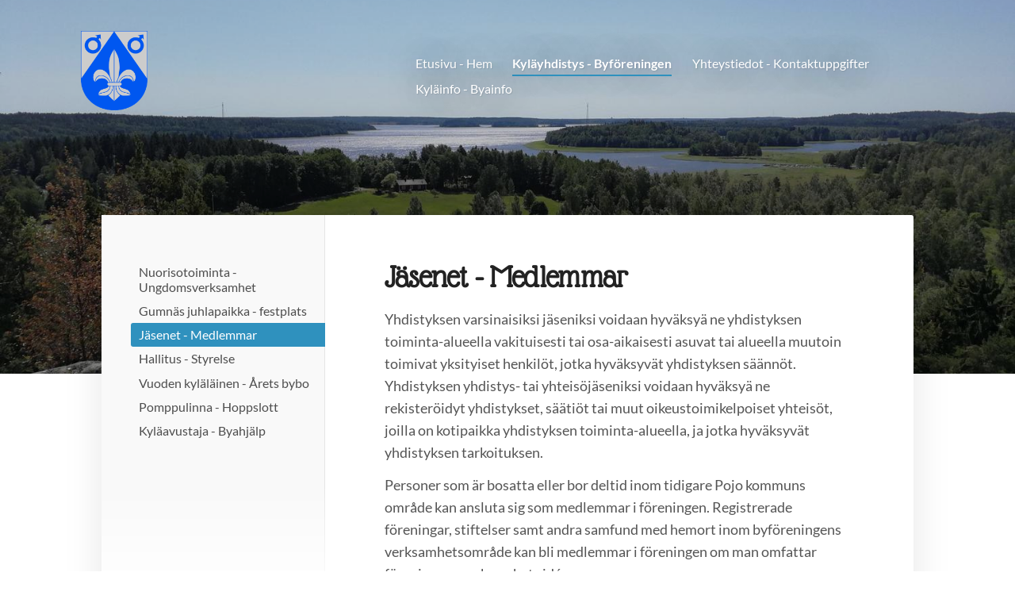

--- FILE ---
content_type: text/html; charset=utf-8
request_url: https://www.pohjapojo.fi/yhdistys/jasenet-medlemmar/
body_size: 7169
content:
<!DOCTYPE html>
<html class="no-js" lang="fi">

<head>
  <title>Jäsenet - Medlemmar - Pohjan kirkonkylän kyläyhdistys ry</title>
  <meta charset="utf-8">
  <meta name="viewport" content="width=device-width,initial-scale=1.0">
  <link rel="preconnect" href="https://fonts.avoine.com" crossorigin>
  <link rel="preconnect" href="https://bin.yhdistysavain.fi" crossorigin>
  <script data-cookieconsent="ignore">
    document.documentElement.classList.replace('no-js', 'js')
  </script>
  
  <link href="https://fonts.avoine.com/fonts/glass-antiqua/ya.css" rel="stylesheet" class="font-import"><link href="https://fonts.avoine.com/fonts/lato/ya.css" rel="stylesheet" class="font-import">
  <link rel="stylesheet" href="/@css/browsing-1.css?b1768817560s1657647351395">
  
<link rel="canonical" href="https://www.pohjapojo.fi/yhdistys/jasenet-medlemmar/"><meta name="description" content="Yhdistyksen varsinaisiksi jäseniksi voidaan hyväksyä ne yhdistyksen toiminta-alueella vakituisesti tai osa-aikaisesti asuvat tai alueella muutoin toimivat yksityiset henkilöt, jotka hyväksyvät…"><meta itemprop="name" content="Jäsenet - Medlemmar"><meta itemprop="url" content="https://www.pohjapojo.fi/yhdistys/jasenet-medlemmar/"><meta property="og:type" content="website"><meta property="og:title" content="Jäsenet - Medlemmar"><meta property="og:url" content="https://www.pohjapojo.fi/yhdistys/jasenet-medlemmar/"><meta property="og:description" content="Yhdistyksen varsinaisiksi jäseniksi voidaan hyväksyä ne yhdistyksen toiminta-alueella vakituisesti tai osa-aikaisesti asuvat tai alueella muutoin toimivat yksityiset henkilöt, jotka hyväksyvät…"><meta property="og:site_name" content="Pohjan kirkonkylän kyläyhdistys ry"><meta name="twitter:card" content="summary_large_image"><meta name="twitter:title" content="Jäsenet - Medlemmar"><meta name="twitter:description" content="Yhdistyksen varsinaisiksi jäseniksi voidaan hyväksyä ne yhdistyksen toiminta-alueella vakituisesti tai osa-aikaisesti asuvat tai alueella muutoin toimivat yksityiset henkilöt, jotka hyväksyvät…"><link rel="preload" as="image" href="https://bin.yhdistysavain.fi/1606871/it4v3Nxrab8yXLl286op0WmRfu/150px-Pohja.vaakuna.svg.png"><link rel="preload" as="image" href="https://bin.yhdistysavain.fi/1606871/mSGnoBtHamcupkIrV7030XnQ2g/Kys%20Yleiskuva.jpg" imagesrcset="https://bin.yhdistysavain.fi/1606871/mSGnoBtHamcupkIrV7030XnQ2g@500&#x3D;Umxm5QE7qJ/Kys%20Yleiskuva.jpg 500w, https://bin.yhdistysavain.fi/1606871/mSGnoBtHamcupkIrV7030XnQ2g@1000&#x3D;YSzrVAgFLM/Kys%20Yleiskuva.jpg 1000w, https://bin.yhdistysavain.fi/1606871/mSGnoBtHamcupkIrV7030XnQ2g@1500&#x3D;x7yBeRys2B/Kys%20Yleiskuva.jpg 1500w, https://bin.yhdistysavain.fi/1606871/mSGnoBtHamcupkIrV7030XnQ2g@2000&#x3D;f0LWxQRjtt/Kys%20Yleiskuva.jpg 2000w, https://bin.yhdistysavain.fi/1606871/mSGnoBtHamcupkIrV7030XnQ2g@2500&#x3D;D5xxEvHGR2/Kys%20Yleiskuva.jpg 2500w, https://bin.yhdistysavain.fi/1606871/mSGnoBtHamcupkIrV7030XnQ2g@3000&#x3D;4w6N5V4xKi/Kys%20Yleiskuva.jpg 3000w, https://bin.yhdistysavain.fi/1606871/mSGnoBtHamcupkIrV7030XnQ2g@3500&#x3D;Mf6fmrCFqz/Kys%20Yleiskuva.jpg 3500w, https://bin.yhdistysavain.fi/1606871/mSGnoBtHamcupkIrV7030XnQ2g/Kys%20Yleiskuva.jpg 3968w">

  
  <script type="module" src="/@res/ssr-browsing/ssr-browsing.js?b1768817560"></script>
</head>

<body data-styles-page-id="1">
  
  
  <div id="app" class=""><a class="skip-link noindex" href="#start-of-content">Siirry sivun sisältöön</a><div class="bartender"><!----><div class="d4-mobile-bar noindex"><!----><div class="d4-mobile-bar__col d4-mobile-bar__col--fill"><button class="d4-mobile-bar__item d4-offcanvas-toggle" data-bartender-toggle="top"><span aria-hidden="true" class="icon d4-offcanvas-toggle__icon"><svg style="fill: currentColor; width: 17px; height: 17px" width="1792" height="1792" viewBox="0 0 1792 1792" xmlns="http://www.w3.org/2000/svg">
  <path d="M1664 1344v128q0 26-19 45t-45 19h-1408q-26 0-45-19t-19-45v-128q0-26 19-45t45-19h1408q26 0 45 19t19 45zm0-512v128q0 26-19 45t-45 19h-1408q-26 0-45-19t-19-45v-128q0-26 19-45t45-19h1408q26 0 45 19t19 45zm0-512v128q0 26-19 45t-45 19h-1408q-26 0-45-19t-19-45v-128q0-26 19-45t45-19h1408q26 0 45 19t19 45z"/>
</svg>
</span><span class="d4-offcanvas-toggle__text">Valikko</span></button></div><!----></div><div class="d4-canvas d4-default bartender__content"><header><div class="d4-background-layers"><div class="d4-background-layer d4-background-layer--brightness"></div><div class="d4-background-layer d4-background-layer--overlay"></div><div class="d4-background-layer d4-background-layer--fade"></div></div><div class="d4-header-wrapper"><!----><div class="flex"><div class="flex__logo"><a class="d4-logo d4-logo--horizontal d4-logo--legacy noindex" href="/"><div class="d4-logo__image"></div><div class="d4-logo__textWrap"><span class="d4-logo__text">Pohjan kirkonkylän kyläyhdistys ry</span></div></a></div><div class="flex__nav"><nav class="d4-main-nav"><ul class="d4-main-nav__list" tabindex="-1"><!--[--><li class="d4-main-nav__item d4-main-nav__item--level-1"><a class="d4-main-nav__link" href="/" aria-current="false"><!----><span class="d4-main-nav__title">Etusivu - Hem</span><!----></a><!----></li><li class="d4-main-nav__item d4-main-nav__item--level-1 d4-main-nav__item--parent nav__item--has-children"><a class="d4-main-nav__link" href="/yhdistys/" aria-current="false"><!----><span class="d4-main-nav__title">Kyläyhdistys - Byföreningen</span><!----></a><!----></li><li class="d4-main-nav__item d4-main-nav__item--level-1"><a class="d4-main-nav__link" href="/yhteystiedot/" aria-current="false"><!----><span class="d4-main-nav__title">Yhteystiedot - Kontaktuppgifter</span><!----></a><!----></li><li class="d4-main-nav__item d4-main-nav__item--level-1 nav__item--has-children"><a class="d4-main-nav__link" href="/kylainfo-byainfo/" aria-current="false"><!----><span class="d4-main-nav__title">Kyläinfo - Byainfo</span><!----></a><!----></li><!--]--></ul></nav></div></div></div><!--[--><!--]--></header><div class="d4-canvas-wrapper"><div class="has-children content"><aside><nav class="d4-sub-nav"><ul class="d4-sub-nav__list" tabindex="-1"><!--[--><li class="d4-sub-nav__item d4-sub-nav__item--level-1"><a class="d4-sub-nav__link" href="/yhdistys/nuorisotoiminta-ungdomsverksamhet/" aria-current="false"><!----><span class="d4-sub-nav__title">Nuorisotoiminta - Ungdomsverksamhet</span><!----></a><!----></li><li class="d4-sub-nav__item d4-sub-nav__item--level-1"><a class="d4-sub-nav__link" href="/yhdistys/gumnas-juhlapaikka-festplats/" aria-current="false"><!----><span class="d4-sub-nav__title">Gumnäs juhlapaikka - festplats</span><!----></a><!----></li><li class="d4-sub-nav__item d4-sub-nav__item--level-1 d4-sub-nav__item--parent d4-sub-nav__item--current"><a class="d4-sub-nav__link" href="/yhdistys/jasenet-medlemmar/" aria-current="page"><!----><span class="d4-sub-nav__title">Jäsenet - Medlemmar</span><!----></a><!----></li><li class="d4-sub-nav__item d4-sub-nav__item--level-1"><a class="d4-sub-nav__link" href="/yhdistys/hallitus-styrelse/" aria-current="false"><!----><span class="d4-sub-nav__title">Hallitus - Styrelse</span><!----></a><!----></li><li class="d4-sub-nav__item d4-sub-nav__item--level-1"><a class="d4-sub-nav__link" href="/yhdistys/vuoden-kylalainen-arets-bybo/" aria-current="false"><!----><span class="d4-sub-nav__title">Vuoden kyläläinen - Årets bybo</span><!----></a><!----></li><li class="d4-sub-nav__item d4-sub-nav__item--level-1"><a class="d4-sub-nav__link" href="/yhdistys/pompulinna-hoppslott/" aria-current="false"><!----><span class="d4-sub-nav__title">Pomppulinna - Hoppslott</span><!----></a><!----></li><li class="d4-sub-nav__item d4-sub-nav__item--level-1"><a class="d4-sub-nav__link" href="/yhdistys/kylaavustaja-byahjalp/" aria-current="false"><!----><span class="d4-sub-nav__title">Kyläavustaja - Byahjälp</span><!----></a><!----></li><!--]--></ul></nav><div class="zone-container"><div class="zone" data-zone-id="75sidebar"><!----><!--[--><!--]--><!----></div><!----></div></aside><main role="main" id="start-of-content"><div class="zone-container"><div class="zone" data-zone-id="50main"><!----><!--[--><!--[--><div class="widget-container" id="wc-ylkpzVl16anq3k85MaiP"><div id="widget-ylkpzVl16anq3k85MaiP" class="widget widget-text"><!--[--><div><h1>Jäsenet - Medlemmar</h1></div><!--]--></div></div><!--]--><!--[--><div class="widget-container" id="wc-IqvSdXVfz8mJZJikYbt5"><div id="widget-IqvSdXVfz8mJZJikYbt5" class="widget widget-text"><!--[--><div><p>Yhdistyksen varsinaisiksi jäseniksi voidaan hyväksyä ne yhdistyksen toiminta-alueella vakituisesti tai osa-aikaisesti asuvat tai alueella muutoin toimivat yksityiset henkilöt, jotka hyväksyvät yhdistyksen säännöt. Yhdistyksen yhdistys- tai yhteisöjäseniksi voidaan hyväksyä ne rekisteröidyt yhdistykset, säätiöt tai muut oikeustoimikelpoiset yhteisöt, joilla on kotipaikka yhdistyksen toiminta-alueella, ja jotka hyväksyvät yhdistyksen tarkoituksen. </p><p>Personer som är bosatta eller bor deltid inom tidigare Pojo kommuns område kan ansluta sig som medlemmar i föreningen. Registrerade föreningar, stiftelser samt andra samfund med hemort inom byföreningens verksamhetsområde kan bli medlemmar i föreningen om man omfattar föreningens verksamhets idé.</p></div><!--]--></div></div><!--]--><!--[--><div class="widget-container" id="wc-YGDiIWbNIVJbDaJ8csia"><div id="widget-YGDiIWbNIVJbDaJ8csia" class="widget widget-text"><!--[--><div><blockquote><p><strong>Jäsenmaksut 2025</strong><br />- Henkilöjäsen: 20 € / vuosi <br />- Koululaiset, opiskelijat ja työttömät: 10 € / vuosi <br />- Yhdistykset, yritykset ja muut yhteisöt: 50 € / vuosi<br /><br /><strong>Medlemsavgifterna 2025</strong><br />- Personmedlemmar: 20 € / år<br />- Skolelever, studerande och arbetslösa personmedlemmar: 10 € / år<br />- Föreningar, företag och samfund: 50 € / år</p></blockquote></div><!--]--></div></div><!--]--><!--[--><div class="widget-container" id="wc-m7sgsdBuI1GBlNKeQeeZ"><div id="widget-m7sgsdBuI1GBlNKeQeeZ" class="widget widget-spacer" style="padding-bottom:3%;"><!--[--><!--]--></div></div><!--]--><!--[--><div class="widget-container" id="wc-8rECZidCBcfnkdVVsSd0"><div id="widget-8rECZidCBcfnkdVVsSd0" class="widget widget-text"><!--[--><div><h2>Liity jäseneksi - Bli medlem:</h2></div><!--]--></div></div><!--]--><!--[--><div class="widget-container" id="wc-aTK8BrVQu8DcFctGk1Pe"><div id="widget-aTK8BrVQu8DcFctGk1Pe" class="widget widget-form"><!--[--><div><noscript class="noindex">Kytke selaimesi asetuksista Javascript käyttöön, jotta voit lähettää tämän lomakkeen.</noscript><!--[--><!----><form class="d4-form d4-form--noSpacing d4-form--wide d4-form--site d4-form--hidden" method="post" action="/@form/post"><!--[--><!--]--><div class="d4-form__content" tabindex="-1"><div class="d4-input-wrap"><div class="d4-input-wrap__content"><!--[--><!--[--><!--[--><!--[--><div class="d4-input-base d4-input d4-input-base--labelLeft d4-input-base--required" style=""><label for="form-field-aTK8BrVQu8DcFctGk1Pe-A5K1mbjcNeENASsUV01T" class="d4-label d4-label--left d4-label--required"><div class="d4-label__text"><!--[--><!--[--><!--[-->Nimi - Namn:<!--]--><!--]--><!--]--><span class="d4-label__asterisk" aria-hidden="true"> *</span></div></label><div class="d4-input-base__content"><!--[--><div class="d4-input__content"><!----><input class="d4-input__input d4-input__input--radius-left d4-input__input--radius-right" id="form-field-aTK8BrVQu8DcFctGk1Pe-A5K1mbjcNeENASsUV01T" type="text" autocomplete="off" spellcheck="false" required style=""><!----><!----></div><!--]--><!----><!----><div class="d4-input-wrap d4-input-base__after"><div class="d4-input-wrap__content"><!--[--><!--]--></div></div></div></div><!--]--><!--[--><div class="d4-input-base d4-input d4-input-base--labelLeft d4-input-base--required" style=""><label for="form-field-aTK8BrVQu8DcFctGk1Pe-6KRprNMBb22NiI9pZsPL" class="d4-label d4-label--left d4-label--required"><div class="d4-label__text"><!--[--><!--[--><!--[-->Osoite - Adress:<!--]--><!--]--><!--]--><span class="d4-label__asterisk" aria-hidden="true"> *</span></div></label><div class="d4-input-base__content"><!--[--><div class="d4-input__content"><!----><input class="d4-input__input d4-input__input--radius-left d4-input__input--radius-right" id="form-field-aTK8BrVQu8DcFctGk1Pe-6KRprNMBb22NiI9pZsPL" type="text" autocomplete="off" spellcheck="false" required style=""><!----><!----></div><!--]--><!----><!----><div class="d4-input-wrap d4-input-base__after"><div class="d4-input-wrap__content"><!--[--><!--]--></div></div></div></div><!--]--><!--[--><div class="d4-input-base d4-input d4-input-base--labelLeft d4-input-base--required" style=""><label for="form-field-aTK8BrVQu8DcFctGk1Pe-h0ZAIGyIiFdu0tFLHtSj" class="d4-label d4-label--left d4-label--required"><div class="d4-label__text"><!--[--><!--[--><!--[-->Puhelinnumero - Telefonnummer<!--]--><!--]--><!--]--><span class="d4-label__asterisk" aria-hidden="true"> *</span></div></label><div class="d4-input-base__content"><!--[--><div class="d4-input__content"><!----><input class="d4-input__input d4-input__input--radius-left d4-input__input--radius-right" id="form-field-aTK8BrVQu8DcFctGk1Pe-h0ZAIGyIiFdu0tFLHtSj" type="text" autocomplete="off" spellcheck="false" required style=""><!----><!----></div><!--]--><!----><!----><div class="d4-input-wrap d4-input-base__after"><div class="d4-input-wrap__content"><!--[--><!--]--></div></div></div></div><!--]--><!--[--><div class="d4-input-base d4-input d4-input-base--labelLeft" style=""><label for="form-field-aTK8BrVQu8DcFctGk1Pe-MvLFXBp4qISEbU4jyAbz" class="d4-label d4-label--left"><div class="d4-label__text"><!--[--><!--[--><!--[-->Sähköposti - E-post:<!--]--><!--]--><!--]--><!----></div></label><div class="d4-input-base__content"><!--[--><div class="d4-input__content"><!----><input class="d4-input__input d4-input__input--radius-left d4-input__input--radius-right" id="form-field-aTK8BrVQu8DcFctGk1Pe-MvLFXBp4qISEbU4jyAbz" type="email" autocomplete="off" spellcheck="false" style=""><!----><!----></div><!--]--><!----><!----><div class="d4-input-wrap d4-input-base__after"><div class="d4-input-wrap__content"><!--[--><!--]--></div></div></div></div><!--]--><!--]--><div class="widget-form__asv"><!--[--><div class="d4-input-base d4-input" style=""><label for="form-field-aTK8BrVQu8DcFctGk1Pe-d4asv1" class="d4-label"><div class="d4-label__text"><!--[--><!--[--><!--[-->d4asv1<!--]--><!--]--><!--]--><!----></div></label><div class="d4-input-base__content"><!--[--><div class="d4-input__content"><!----><input class="d4-input__input d4-input__input--radius-left d4-input__input--radius-right" id="form-field-aTK8BrVQu8DcFctGk1Pe-d4asv1" type="text" autocomplete="off" spellcheck="false" style=""><!----><!----></div><!--]--><!----><!----><div class="d4-input-wrap d4-input-base__after"><div class="d4-input-wrap__content"><!--[--><!--]--></div></div></div></div><div class="d4-input-base d4-input" style=""><label for="form-field-aTK8BrVQu8DcFctGk1Pe-d4asv2" class="d4-label"><div class="d4-label__text"><!--[--><!--[--><!--[-->d4asv2<!--]--><!--]--><!--]--><!----></div></label><div class="d4-input-base__content"><!--[--><div class="d4-input__content"><!----><input class="d4-input__input d4-input__input--radius-left d4-input__input--radius-right" id="form-field-aTK8BrVQu8DcFctGk1Pe-d4asv2" type="text" autocomplete="off" spellcheck="false" style="" value="Enter your name"><!----><!----></div><!--]--><!----><!----><div class="d4-input-wrap d4-input-base__after"><div class="d4-input-wrap__content"><!--[--><!--]--></div></div></div></div><div class="d4-input-base d4-input" style=""><label for="form-field-aTK8BrVQu8DcFctGk1Pe-d4asv3" class="d4-label"><div class="d4-label__text"><!--[--><!--[--><!--[-->d4asv3<!--]--><!--]--><!--]--><!----></div></label><div class="d4-input-base__content"><!--[--><div class="d4-input__content"><!----><input class="d4-input__input d4-input__input--radius-left d4-input__input--radius-right" id="form-field-aTK8BrVQu8DcFctGk1Pe-d4asv3" type="text" autocomplete="off" spellcheck="false" style=""><!----><!----></div><!--]--><!----><!----><div class="d4-input-wrap d4-input-base__after"><div class="d4-input-wrap__content"><!--[--><!--]--></div></div></div></div><!--]--></div><!----><div class="d4-form-content d4-form-content--indent" style=""><!--[--><button type="submit" class="d4-button d4-button--spacing-normal d4-button--color-primary d4-button--icon-left d4-button--context-website d4-button--text-center" style="" aria-disabled="false"><div class="d4-button__content"><!----><span class="d4-button__text">Lähetä - Skicka</span></div><!----><!----></button><!--]--></div><!--]--><!--]--></div></div></div><!--[--><!--]--></form><!--]--></div><!--]--></div></div><!--]--><!--[--><div class="widget-container" id="wc-Iuehwflrl2C48XEgrM0E"><div id="widget-Iuehwflrl2C48XEgrM0E" class="widget widget-spacer" style="padding-bottom:5%;"><!--[--><!--]--></div></div><!--]--><!--[--><div class="widget-container" id="wc-9zra3kKwl0sBFuuerHT0"><div id="widget-9zra3kKwl0sBFuuerHT0" class="widget widget-text"><!--[--><div><p><strong>Tietosuoja-asetus</strong><br /><br />Uusi tietosuoja-asetus tuli sovellettavaksi 25.5.2018 alkaen ja se sääntelee henkilötietojen käsittelyä kaikissa EU-maissa. Uuden lainsäädännön tarkoituksena on parantaa henkilötietojen suojaa. Ihmiset voivat entistä paremmin hallita omien henkilötietojensa käsittelyä, ja samat tietosuojaoikeudet kuuluvat kaikille EU:n asukkaille. Lisätietoja asetuksesta löytyy Tietosuojavaltuutetun nettisivuilta.<br /><br />Tietoa jäsenrekisteristä ja henkilötietojen keräämisestä: <a href="https://tietosuoja.fi/henkilotietojen-kasittely" rel="noopener" target="_blank">https://tietosuoja.fi/henkilotietojen-kasittely</a><br />Tietoa yksityishenkilöiden tietosuojaoikeuksista ja oikeudesta hallita henkilötietojaan:  <a href="https://tietosuoja.fi/yksityishenkilot" rel="noopener" target="_blank">https://tietosuoja.fi/yksityishenkilot</a><br /><br />Pohjan kirkonkylän kyläyhdistys on laatinut jäsenrekisteriin liittyen selosteen käsittelytoimista. Selosteessa kerrotaan mm., mitä tietoja jäsenrekisteriin kootaan, ketkä rekisteristä vastaavat, mihin rekisteriä käytetään ja kuinka tietoja säilytetään. </p><p>* * * *<br /><strong>Dataskyddsförordningen</strong><br /><br />En ny dataskyddsförordning trädde i kraft 25.5.2018. Denreglerar användandet av personuppgifter i hela EU-området. Avsikten är att förbättra skyddet av personuppgifterna. Det är lättare att kontrollera de egnapersonuppgifterna. Samma rättigheter ges åt alla medborgare inom EU-området. Närmare uppgifter fås på Dataombudsmannens webbsidor.<br /><br />Information om medlemsregister och insamlandet av personuppgifter: <a href="https://tietosuoja.fi/sv/behandling-av-personuppgifter" rel="noopener">https://tietosuoja.fi/sv/behandling-av-personuppgifter</a><br />Information om privatpersoners dataskyddsrättigheter och rätten att hantera personuppgifter: <a href="https://tietosuoja.fi/sv/privatpersoner" rel="noopener">https://tietosuoja.fi/sv/privatpersoner</a><br /><br />Pojo kyrkoby byförening har uppgjort en redogörelse för hanteringen av medlemsregistret. I redogörelsen redogörs bl.a. för hur uppgifterna samlas in, vem som ansvarar för registret, hur registret används<br />och hur uppgifterna förvaras. </p></div><!--]--></div></div><!--]--><!--]--><!----></div><!----></div></main></div><footer class="d4-footer"><div class="d4-footer__wrap flex"><div class="d4-footer__copylogin copylogin"><span><a id="login-link" href="/@admin/website/?page=%2Fyhdistys%2Fjasenet-medlemmar%2F" target="_top" rel="nofollow" aria-label="Kirjaudu sivustolle"> © </a> Pohjan kirkonkylän kyläyhdistys ry</span></div><div class="d4-footer__menu footer-menu" data-widget-edit-tip=""><ul><li><a href="https://pohjankirkonkyla.kylille.fi/yhdistys/jasenet-medlemmar/">Tietosuojaseloste</a></li><!----><li class="footer-menu__iconItem"><a class="footer-menu__iconLink" href="https://www.facebook.com/PohjanKirkonkylanKylayhdistysRy" target="_blank"><span aria-hidden="true" class="icon footer-menu__icon"><svg style="fill: currentColor; width: 16px; height: 16px" width="1792" height="1792" viewBox="0 0 1792 1792" xmlns="http://www.w3.org/2000/svg" fill="#819798">
  <path d="M1343 12v264h-157q-86 0-116 36t-30 108v189h293l-39 296h-254v759h-306v-759h-255v-296h255v-218q0-186 104-288.5t277-102.5q147 0 228 12z"/>
</svg>
</span><span class="sr-only">Facebook</span></a></li><!----><li class="footer-menu__iconItem"><a class="footer-menu__iconLink" href="https://www.instagram.com/pohjapojo" target="_blank"><span aria-hidden="true" class="icon footer-menu__icon"><svg style="fill: currentColor; width: 16px; height: 16px" xmlns="http://www.w3.org/2000/svg" viewBox="0 0 448 512">
  <path d="M224.1 141c-63.6 0-114.9 51.3-114.9 114.9s51.3 114.9 114.9 114.9S339 319.5 339 255.9 287.7 141 224.1 141zm0 189.6c-41.1 0-74.7-33.5-74.7-74.7s33.5-74.7 74.7-74.7 74.7 33.5 74.7 74.7-33.6 74.7-74.7 74.7zm146.4-194.3c0 14.9-12 26.8-26.8 26.8-14.9 0-26.8-12-26.8-26.8s12-26.8 26.8-26.8 26.8 12 26.8 26.8zm76.1 27.2c-1.7-35.9-9.9-67.7-36.2-93.9-26.2-26.2-58-34.4-93.9-36.2-37-2.1-147.9-2.1-184.9 0-35.8 1.7-67.6 9.9-93.9 36.1s-34.4 58-36.2 93.9c-2.1 37-2.1 147.9 0 184.9 1.7 35.9 9.9 67.7 36.2 93.9s58 34.4 93.9 36.2c37 2.1 147.9 2.1 184.9 0 35.9-1.7 67.7-9.9 93.9-36.2 26.2-26.2 34.4-58 36.2-93.9 2.1-37 2.1-147.8 0-184.8zM398.8 388c-7.8 19.6-22.9 34.7-42.6 42.6-29.5 11.7-99.5 9-132.1 9s-102.7 2.6-132.1-9c-19.6-7.8-34.7-22.9-42.6-42.6-11.7-29.5-9-99.5-9-132.1s-2.6-102.7 9-132.1c7.8-19.6 22.9-34.7 42.6-42.6 29.5-11.7 99.5-9 132.1-9s102.7-2.6 132.1 9c19.6 7.8 34.7 22.9 42.6 42.6 11.7 29.5 9 99.5 9 132.1s2.7 102.7-9 132.1z"/>
</svg>
</span><span class="sr-only">Instagram</span></a></li><li><a href="https://www.yhdistysavain.fi" class="made-with" target="_blank" rel="noopener">Tehty Yhdistysavaimella</a></li></ul></div></div></footer></div></div><div class="d4-offcanvas d4-offcanvas--top bartender__bar bartender__bar--top" aria-label="Valikko" mode="float"><!----><nav class="d4-mobile-nav"><ul class="d4-mobile-nav__list" tabindex="-1"><!--[--><li class="d4-mobile-nav__item d4-mobile-nav__item--level-1"><a class="d4-mobile-nav__link" href="/" aria-current="false"><!----><span class="d4-mobile-nav__title">Etusivu - Hem</span><!----></a><!----></li><li class="d4-mobile-nav__item d4-mobile-nav__item--level-1 d4-mobile-nav__item--parent d4-mobile-nav__item--has-children"><a class="d4-mobile-nav__link" href="/yhdistys/" aria-current="false"><!----><span class="d4-mobile-nav__title">Kyläyhdistys - Byföreningen</span><!----></a><!--[--><button class="navExpand navExpand--active" data-text-expand="Näytä sivun Kyläyhdistys - Byföreningen alasivut" data-text-unexpand="Piilota sivun Kyläyhdistys - Byföreningen alasivut" aria-label="Näytä sivun Kyläyhdistys - Byföreningen alasivut" aria-controls="nav__list--2" aria-expanded="true"><span aria-hidden="true" class="icon navExpand__icon navExpand__icon--plus"><svg style="fill: currentColor; width: 14px; height: 14px" width="11" height="11" viewBox="0 0 11 11" xmlns="http://www.w3.org/2000/svg">
  <path d="M11 5.182v.636c0 .227-.08.42-.24.58-.158.16-.35.238-.578.238H6.636v3.546c0 .227-.08.42-.238.58-.16.158-.353.238-.58.238h-.636c-.227 0-.42-.08-.58-.24-.16-.158-.238-.35-.238-.578V6.636H.818c-.227 0-.42-.08-.58-.238C.08 6.238 0 6.045 0 5.818v-.636c0-.227.08-.42.24-.58.158-.16.35-.238.578-.238h3.546V.818c0-.227.08-.42.238-.58.16-.158.353-.238.58-.238h.636c.227 0 .42.08.58.24.16.158.238.35.238.578v3.546h3.546c.227 0 .42.08.58.238.158.16.238.353.238.58z" fill-rule="nonzero"/>
</svg>
</span><span aria-hidden="true" class="icon navExpand__icon navExpand__icon--minus"><svg style="fill: currentColor; width: 14px; height: 14px" width="1792" height="1792" viewBox="0 0 1792 1792" xmlns="http://www.w3.org/2000/svg">
  <path d="M1600 736v192q0 40-28 68t-68 28h-1216q-40 0-68-28t-28-68v-192q0-40 28-68t68-28h1216q40 0 68 28t28 68z"/>
</svg>
</span></button><ul class="d4-mobile-nav__list" tabindex="-1" id="nav__list--2" aria-label="Sivun Kyläyhdistys - Byföreningen alasivut"><!--[--><li class="d4-mobile-nav__item d4-mobile-nav__item--level-2"><a class="d4-mobile-nav__link" href="/yhdistys/nuorisotoiminta-ungdomsverksamhet/" aria-current="false"><!----><span class="d4-mobile-nav__title">Nuorisotoiminta - Ungdomsverksamhet</span><!----></a><!----></li><li class="d4-mobile-nav__item d4-mobile-nav__item--level-2"><a class="d4-mobile-nav__link" href="/yhdistys/gumnas-juhlapaikka-festplats/" aria-current="false"><!----><span class="d4-mobile-nav__title">Gumnäs juhlapaikka - festplats</span><!----></a><!----></li><li class="d4-mobile-nav__item d4-mobile-nav__item--level-2 d4-mobile-nav__item--parent d4-mobile-nav__item--current"><a class="d4-mobile-nav__link" href="/yhdistys/jasenet-medlemmar/" aria-current="page"><!----><span class="d4-mobile-nav__title">Jäsenet - Medlemmar</span><!----></a><!----></li><li class="d4-mobile-nav__item d4-mobile-nav__item--level-2"><a class="d4-mobile-nav__link" href="/yhdistys/hallitus-styrelse/" aria-current="false"><!----><span class="d4-mobile-nav__title">Hallitus - Styrelse</span><!----></a><!----></li><li class="d4-mobile-nav__item d4-mobile-nav__item--level-2"><a class="d4-mobile-nav__link" href="/yhdistys/vuoden-kylalainen-arets-bybo/" aria-current="false"><!----><span class="d4-mobile-nav__title">Vuoden kyläläinen - Årets bybo</span><!----></a><!----></li><li class="d4-mobile-nav__item d4-mobile-nav__item--level-2"><a class="d4-mobile-nav__link" href="/yhdistys/pompulinna-hoppslott/" aria-current="false"><!----><span class="d4-mobile-nav__title">Pomppulinna - Hoppslott</span><!----></a><!----></li><li class="d4-mobile-nav__item d4-mobile-nav__item--level-2"><a class="d4-mobile-nav__link" href="/yhdistys/kylaavustaja-byahjalp/" aria-current="false"><!----><span class="d4-mobile-nav__title">Kyläavustaja - Byahjälp</span><!----></a><!----></li><!--]--></ul><!--]--></li><li class="d4-mobile-nav__item d4-mobile-nav__item--level-1"><a class="d4-mobile-nav__link" href="/yhteystiedot/" aria-current="false"><!----><span class="d4-mobile-nav__title">Yhteystiedot - Kontaktuppgifter</span><!----></a><!----></li><li class="d4-mobile-nav__item d4-mobile-nav__item--level-1 d4-mobile-nav__item--has-children"><a class="d4-mobile-nav__link" href="/kylainfo-byainfo/" aria-current="false"><!----><span class="d4-mobile-nav__title">Kyläinfo - Byainfo</span><!----></a><!--[--><button class="navExpand navExpand--active" data-text-expand="Näytä sivun Kyläinfo - Byainfo alasivut" data-text-unexpand="Piilota sivun Kyläinfo - Byainfo alasivut" aria-label="Näytä sivun Kyläinfo - Byainfo alasivut" aria-controls="nav__list--13" aria-expanded="true"><span aria-hidden="true" class="icon navExpand__icon navExpand__icon--plus"><svg style="fill: currentColor; width: 14px; height: 14px" width="11" height="11" viewBox="0 0 11 11" xmlns="http://www.w3.org/2000/svg">
  <path d="M11 5.182v.636c0 .227-.08.42-.24.58-.158.16-.35.238-.578.238H6.636v3.546c0 .227-.08.42-.238.58-.16.158-.353.238-.58.238h-.636c-.227 0-.42-.08-.58-.24-.16-.158-.238-.35-.238-.578V6.636H.818c-.227 0-.42-.08-.58-.238C.08 6.238 0 6.045 0 5.818v-.636c0-.227.08-.42.24-.58.158-.16.35-.238.578-.238h3.546V.818c0-.227.08-.42.238-.58.16-.158.353-.238.58-.238h.636c.227 0 .42.08.58.24.16.158.238.35.238.578v3.546h3.546c.227 0 .42.08.58.238.158.16.238.353.238.58z" fill-rule="nonzero"/>
</svg>
</span><span aria-hidden="true" class="icon navExpand__icon navExpand__icon--minus"><svg style="fill: currentColor; width: 14px; height: 14px" width="1792" height="1792" viewBox="0 0 1792 1792" xmlns="http://www.w3.org/2000/svg">
  <path d="M1600 736v192q0 40-28 68t-68 28h-1216q-40 0-68-28t-28-68v-192q0-40 28-68t68-28h1216q40 0 68 28t28 68z"/>
</svg>
</span></button><ul class="d4-mobile-nav__list" tabindex="-1" id="nav__list--13" aria-label="Sivun Kyläinfo - Byainfo alasivut"><!--[--><li class="d4-mobile-nav__item d4-mobile-nav__item--level-2 d4-mobile-nav__item--has-children"><a class="d4-mobile-nav__link" href="/kylainfo-byainfo/visit-pohja/" aria-current="false"><!----><span class="d4-mobile-nav__title">Nähtävyydet - Sevärdhet</span><!----></a><!--[--><button class="navExpand navExpand--active" data-text-expand="Näytä sivun Nähtävyydet - Sevärdhet alasivut" data-text-unexpand="Piilota sivun Nähtävyydet - Sevärdhet alasivut" aria-label="Näytä sivun Nähtävyydet - Sevärdhet alasivut" aria-controls="nav__list--16" aria-expanded="true"><span aria-hidden="true" class="icon navExpand__icon navExpand__icon--plus"><svg style="fill: currentColor; width: 14px; height: 14px" width="11" height="11" viewBox="0 0 11 11" xmlns="http://www.w3.org/2000/svg">
  <path d="M11 5.182v.636c0 .227-.08.42-.24.58-.158.16-.35.238-.578.238H6.636v3.546c0 .227-.08.42-.238.58-.16.158-.353.238-.58.238h-.636c-.227 0-.42-.08-.58-.24-.16-.158-.238-.35-.238-.578V6.636H.818c-.227 0-.42-.08-.58-.238C.08 6.238 0 6.045 0 5.818v-.636c0-.227.08-.42.24-.58.158-.16.35-.238.578-.238h3.546V.818c0-.227.08-.42.238-.58.16-.158.353-.238.58-.238h.636c.227 0 .42.08.58.24.16.158.238.35.238.578v3.546h3.546c.227 0 .42.08.58.238.158.16.238.353.238.58z" fill-rule="nonzero"/>
</svg>
</span><span aria-hidden="true" class="icon navExpand__icon navExpand__icon--minus"><svg style="fill: currentColor; width: 14px; height: 14px" width="1792" height="1792" viewBox="0 0 1792 1792" xmlns="http://www.w3.org/2000/svg">
  <path d="M1600 736v192q0 40-28 68t-68 28h-1216q-40 0-68-28t-28-68v-192q0-40 28-68t68-28h1216q40 0 68 28t28 68z"/>
</svg>
</span></button><ul class="d4-mobile-nav__list" tabindex="-1" id="nav__list--16" aria-label="Sivun Nähtävyydet - Sevärdhet alasivut"><!--[--><li class="d4-mobile-nav__item d4-mobile-nav__item--level-3 d4-mobile-nav__item--has-children"><a class="d4-mobile-nav__link" href="/kylainfo-byainfo/visit-pohja/historia/" aria-current="false"><!----><span class="d4-mobile-nav__title">Historia</span><!----></a><!--[--><button class="navExpand navExpand--active" data-text-expand="Näytä sivun Historia alasivut" data-text-unexpand="Piilota sivun Historia alasivut" aria-label="Näytä sivun Historia alasivut" aria-controls="nav__list--15" aria-expanded="true"><span aria-hidden="true" class="icon navExpand__icon navExpand__icon--plus"><svg style="fill: currentColor; width: 14px; height: 14px" width="11" height="11" viewBox="0 0 11 11" xmlns="http://www.w3.org/2000/svg">
  <path d="M11 5.182v.636c0 .227-.08.42-.24.58-.158.16-.35.238-.578.238H6.636v3.546c0 .227-.08.42-.238.58-.16.158-.353.238-.58.238h-.636c-.227 0-.42-.08-.58-.24-.16-.158-.238-.35-.238-.578V6.636H.818c-.227 0-.42-.08-.58-.238C.08 6.238 0 6.045 0 5.818v-.636c0-.227.08-.42.24-.58.158-.16.35-.238.578-.238h3.546V.818c0-.227.08-.42.238-.58.16-.158.353-.238.58-.238h.636c.227 0 .42.08.58.24.16.158.238.35.238.578v3.546h3.546c.227 0 .42.08.58.238.158.16.238.353.238.58z" fill-rule="nonzero"/>
</svg>
</span><span aria-hidden="true" class="icon navExpand__icon navExpand__icon--minus"><svg style="fill: currentColor; width: 14px; height: 14px" width="1792" height="1792" viewBox="0 0 1792 1792" xmlns="http://www.w3.org/2000/svg">
  <path d="M1600 736v192q0 40-28 68t-68 28h-1216q-40 0-68-28t-28-68v-192q0-40 28-68t68-28h1216q40 0 68 28t28 68z"/>
</svg>
</span></button><ul class="d4-mobile-nav__list" tabindex="-1" id="nav__list--15" aria-label="Sivun Historia alasivut"><!--[--><li class="d4-mobile-nav__item d4-mobile-nav__item--level-4"><a class="d4-mobile-nav__link" href="/kylainfo-byainfo/visit-pohja/historia/valokuvanayttely-fotoutstallningen/" aria-current="false"><!----><span class="d4-mobile-nav__title">Valokuvanäyttely - Fotoutställningen</span><!----></a><!----></li><!--]--></ul><!--]--></li><!--]--></ul><!--]--></li><li class="d4-mobile-nav__item d4-mobile-nav__item--level-2 d4-mobile-nav__item--has-children"><a class="d4-mobile-nav__link" href="/kylainfo-byainfo/aktiviteetit-aktivitet/" aria-current="false"><!----><span class="d4-mobile-nav__title">Aktiviteetit - Aktivitet</span><!----></a><!--[--><button class="navExpand navExpand--active" data-text-expand="Näytä sivun Aktiviteetit - Aktivitet alasivut" data-text-unexpand="Piilota sivun Aktiviteetit - Aktivitet alasivut" aria-label="Näytä sivun Aktiviteetit - Aktivitet alasivut" aria-controls="nav__list--18" aria-expanded="true"><span aria-hidden="true" class="icon navExpand__icon navExpand__icon--plus"><svg style="fill: currentColor; width: 14px; height: 14px" width="11" height="11" viewBox="0 0 11 11" xmlns="http://www.w3.org/2000/svg">
  <path d="M11 5.182v.636c0 .227-.08.42-.24.58-.158.16-.35.238-.578.238H6.636v3.546c0 .227-.08.42-.238.58-.16.158-.353.238-.58.238h-.636c-.227 0-.42-.08-.58-.24-.16-.158-.238-.35-.238-.578V6.636H.818c-.227 0-.42-.08-.58-.238C.08 6.238 0 6.045 0 5.818v-.636c0-.227.08-.42.24-.58.158-.16.35-.238.578-.238h3.546V.818c0-.227.08-.42.238-.58.16-.158.353-.238.58-.238h.636c.227 0 .42.08.58.24.16.158.238.35.238.578v3.546h3.546c.227 0 .42.08.58.238.158.16.238.353.238.58z" fill-rule="nonzero"/>
</svg>
</span><span aria-hidden="true" class="icon navExpand__icon navExpand__icon--minus"><svg style="fill: currentColor; width: 14px; height: 14px" width="1792" height="1792" viewBox="0 0 1792 1792" xmlns="http://www.w3.org/2000/svg">
  <path d="M1600 736v192q0 40-28 68t-68 28h-1216q-40 0-68-28t-28-68v-192q0-40 28-68t68-28h1216q40 0 68 28t28 68z"/>
</svg>
</span></button><ul class="d4-mobile-nav__list" tabindex="-1" id="nav__list--18" aria-label="Sivun Aktiviteetit - Aktivitet alasivut"><!--[--><li class="d4-mobile-nav__item d4-mobile-nav__item--level-3"><a class="d4-mobile-nav__link" href="/kylainfo-byainfo/aktiviteetit-aktivitet/gumnas-frisbeegolf/" aria-current="false"><!----><span class="d4-mobile-nav__title">Gumnäs Frisbeegolf</span><!----></a><!----></li><li class="d4-mobile-nav__item d4-mobile-nav__item--level-3"><a class="d4-mobile-nav__link" href="/kylainfo-byainfo/aktiviteetit-aktivitet/gumnasin-ulkoilureitti/" aria-current="false"><!----><span class="d4-mobile-nav__title">Gumnäs ulkoilureitti - friluftsled</span><!----></a><!----></li><li class="d4-mobile-nav__item d4-mobile-nav__item--level-3"><a class="d4-mobile-nav__link" href="/kylainfo-byainfo/aktiviteetit-aktivitet/gumnas-grillilaavu-grillkata/" aria-current="false"><!----><span class="d4-mobile-nav__title">Gumnäs grillilaavu - grillkåta</span><!----></a><!----></li><li class="d4-mobile-nav__item d4-mobile-nav__item--level-3"><a class="d4-mobile-nav__link" href="/kylainfo-byainfo/aktiviteetit-aktivitet/uimarannat-simstrand/" aria-current="false"><!----><span class="d4-mobile-nav__title">Uimarannat - Badstrand</span><!----></a><!----></li><li class="d4-mobile-nav__item d4-mobile-nav__item--level-3"><a class="d4-mobile-nav__link" href="/kylainfo-byainfo/aktiviteetit-aktivitet/muu-andra/" aria-current="false"><!----><span class="d4-mobile-nav__title">Muu - Andra</span><!----></a><!----></li><!--]--></ul><!--]--></li><li class="d4-mobile-nav__item d4-mobile-nav__item--level-2 d4-mobile-nav__item--has-children"><a class="d4-mobile-nav__link" href="/kylainfo-byainfo/tapahtumat-handelser/" aria-current="false"><!----><span class="d4-mobile-nav__title">Tapahtumat - Händelser</span><!----></a><!--[--><button class="navExpand navExpand--active" data-text-expand="Näytä sivun Tapahtumat - Händelser alasivut" data-text-unexpand="Piilota sivun Tapahtumat - Händelser alasivut" aria-label="Näytä sivun Tapahtumat - Händelser alasivut" aria-controls="nav__list--19" aria-expanded="true"><span aria-hidden="true" class="icon navExpand__icon navExpand__icon--plus"><svg style="fill: currentColor; width: 14px; height: 14px" width="11" height="11" viewBox="0 0 11 11" xmlns="http://www.w3.org/2000/svg">
  <path d="M11 5.182v.636c0 .227-.08.42-.24.58-.158.16-.35.238-.578.238H6.636v3.546c0 .227-.08.42-.238.58-.16.158-.353.238-.58.238h-.636c-.227 0-.42-.08-.58-.24-.16-.158-.238-.35-.238-.578V6.636H.818c-.227 0-.42-.08-.58-.238C.08 6.238 0 6.045 0 5.818v-.636c0-.227.08-.42.24-.58.158-.16.35-.238.578-.238h3.546V.818c0-.227.08-.42.238-.58.16-.158.353-.238.58-.238h.636c.227 0 .42.08.58.24.16.158.238.35.238.578v3.546h3.546c.227 0 .42.08.58.238.158.16.238.353.238.58z" fill-rule="nonzero"/>
</svg>
</span><span aria-hidden="true" class="icon navExpand__icon navExpand__icon--minus"><svg style="fill: currentColor; width: 14px; height: 14px" width="1792" height="1792" viewBox="0 0 1792 1792" xmlns="http://www.w3.org/2000/svg">
  <path d="M1600 736v192q0 40-28 68t-68 28h-1216q-40 0-68-28t-28-68v-192q0-40 28-68t68-28h1216q40 0 68 28t28 68z"/>
</svg>
</span></button><ul class="d4-mobile-nav__list" tabindex="-1" id="nav__list--19" aria-label="Sivun Tapahtumat - Händelser alasivut"><!--[--><li class="d4-mobile-nav__item d4-mobile-nav__item--level-3"><a class="d4-mobile-nav__link" href="/kylainfo-byainfo/tapahtumat-handelser/pohjan-paiva/" aria-current="false"><!----><span class="d4-mobile-nav__title">Pohjan Päivä - Pojodagen</span><!----></a><!----></li><li class="d4-mobile-nav__item d4-mobile-nav__item--level-3"><a class="d4-mobile-nav__link" href="/kylainfo-byainfo/tapahtumat-handelser/pohjan-joulumarkkinat-pojo-julmarkn/" aria-current="false"><!----><span class="d4-mobile-nav__title">Pohjan Joulumarkkinat - Pojo Julmarknad</span><!----></a><!----></li><li class="d4-mobile-nav__item d4-mobile-nav__item--level-3"><a class="d4-mobile-nav__link" href="/kylainfo-byainfo/tapahtumat-handelser/pohjan-kylakirppis-pojo-byaloppis/" aria-current="false"><!----><span class="d4-mobile-nav__title">Pohjan Kyläkirppis - Pojo Byaloppis</span><!----></a><!----></li><li class="d4-mobile-nav__item d4-mobile-nav__item--level-3"><a class="d4-mobile-nav__link" href="/kylainfo-byainfo/tapahtumat-handelser/pohjan-kylafoorumi-pojo-byforum/" aria-current="false"><!----><span class="d4-mobile-nav__title">Pohjan Kyläfoorumi - Pojo Byforum</span><!----></a><!----></li><!--]--></ul><!--]--></li><li class="d4-mobile-nav__item d4-mobile-nav__item--level-2"><a class="d4-mobile-nav__link" href="/kylainfo-byainfo/tori-torget/" aria-current="false"><!----><span class="d4-mobile-nav__title">Tori - Torget</span><!----></a><!----></li><li class="d4-mobile-nav__item d4-mobile-nav__item--level-2"><a class="d4-mobile-nav__link" href="/kylainfo-byainfo/gumnasin-pienvenelaituri-smabatsbry/" aria-current="false"><!----><span class="d4-mobile-nav__title">Gumnäs pienvenelaituri - småbåtsbrygga</span><!----></a><!----></li><li class="d4-mobile-nav__item d4-mobile-nav__item--level-2"><a class="d4-mobile-nav__link" href="/kylainfo-byainfo/palvelut-tjanster/" aria-current="false"><!----><span class="d4-mobile-nav__title">Palvelut - Tjänster</span><!----></a><!----></li><li class="d4-mobile-nav__item d4-mobile-nav__item--level-2"><a class="d4-mobile-nav__link" href="/kylainfo-byainfo/yhdistyksia-foreningar/" aria-current="false"><!----><span class="d4-mobile-nav__title">Yhdistyksiä - Föreningar</span><!----></a><!----></li><li class="d4-mobile-nav__item d4-mobile-nav__item--level-2"><a class="d4-mobile-nav__link" href="/kylainfo-byainfo/muuta-pohjaan-flytta-till-pojo/" aria-current="false"><!----><span class="d4-mobile-nav__title">Muuta Pohjaan - Flytta till Pojo</span><!----></a><!----></li><!--]--></ul><!--]--></li><!--]--></ul></nav></div></div><!----></div>
  
  
  
  <script data-cookieconsent="ignore">window.__INITIAL_STATE__=[{"targetId":"wc-aTK8BrVQu8DcFctGk1Pe","propsData":{"widget":{"fields":[{"id":"A5K1mbjcNeENASsUV01T","label":"Nimi - Namn:","required":true,"type":"input"},{"id":"6KRprNMBb22NiI9pZsPL","label":"Osoite - Adress:","required":true,"type":"input"},{"id":"h0ZAIGyIiFdu0tFLHtSj","label":"Puhelinnumero - Telefonnummer","required":true,"type":"input"},{"id":"MvLFXBp4qISEbU4jyAbz","label":"Sähköposti - E-post:","required":false,"type":"email"}],"id":"aTK8BrVQu8DcFctGk1Pe","lastModified":"2023-01-03T14:25:02.818Z","settings":{"submitText":"Lähetä - Skicka"},"type":"form"},"answerLimitOnAndExceeded":false,"pageIsPublic":true,"binServer":"https://bin.yhdistysavain.fi","siteId":1606871},"component":"WidgetForm"}]</script>
  <div id="flyout-mount-point" class="flyout-mount-point"></div>
</body>

</html>


--- FILE ---
content_type: text/css
request_url: https://fonts.avoine.com/fonts/glass-antiqua/ya.css
body_size: 237
content:
/* glass-antiqua-latin-ext-400-normal */
@font-face {
  font-family: 'Glass Antiqua';
  font-style: normal;
  font-display: var(--fontsource-display, swap);
  font-weight: 400;
  src: url(./files/glass-antiqua-latin-ext-400-normal.woff2) format('woff2'), url(./files/glass-antiqua-latin-ext-400-normal.woff) format('woff');
  unicode-range: U+0100-02AF,U+0300-0301,U+0303-0304,U+0308-0309,U+0323,U+0329,U+1E00-1EFF,U+2020,U+20A0-20AB,U+20AD-20CF,U+2113,U+2C60-2C7F,U+A720-A7FF;
}

/* glass-antiqua-latin-400-normal */
@font-face {
  font-family: 'Glass Antiqua';
  font-style: normal;
  font-display: var(--fontsource-display, swap);
  font-weight: 400;
  src: url(./files/glass-antiqua-latin-400-normal.woff2) format('woff2'), url(./files/glass-antiqua-latin-400-normal.woff) format('woff');
  unicode-range: U+0000-00FF,U+0131,U+0152-0153,U+02BB-02BC,U+02C6,U+02DA,U+02DC,U+0300-0301,U+0303-0304,U+0308-0309,U+0323,U+0329,U+2000-206F,U+2074,U+20AC,U+2122,U+2191,U+2193,U+2212,U+2215,U+FEFF,U+FFFD;
}